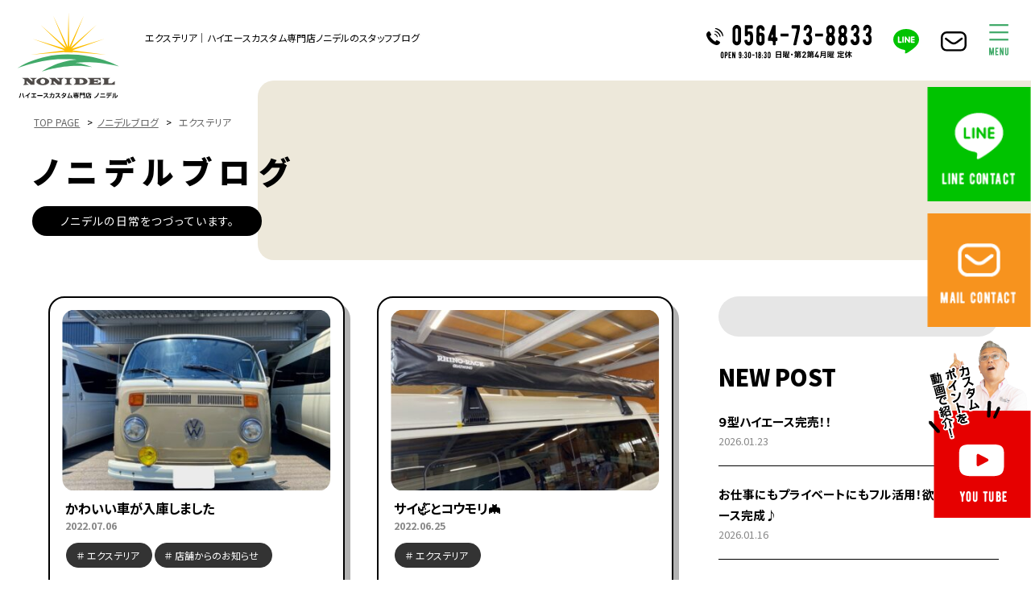

--- FILE ---
content_type: text/html; charset=UTF-8
request_url: https://nonidel.jp/exterior
body_size: 15432
content:
<!DOCTYPE html>
<html lang="ja">
<head>
<meta charset="utf-8">
<meta http-equiv="X-UA-Compatible" content="IE=edge,chrome=1">
<meta name="viewport" content="width=device-width, initial-scale=1, minimum-scale=1">
<meta name="format-detection" content="telephone=no">
<meta name="description" content="エクステリア｜ハイエースカスタム専門店ノニデルのスタッフブログ">
<meta name="keywords" content="nonidel,ノニデル,愛知,岡崎市,ハイエース,カスタム,トランポ,ベッド,改造,ogushow,ハイエース　施工例,ハイエース　内装,ハイエース　内装改造,自動車　内装改造">
<title>エクステリア｜ハイエースカスタム専門店ノニデルのスタッフブログ</title>



<!--ＳＮＳタイトル・ディスクリプション・サムネイル-->
<meta property="og:site_name" content="ノニデル（NONIDEL）">
	
<meta name="thumbnail" content="https://nonidel.jp/cmnonidels/wp-content/themes/nonidel2022/img/top/title_sp_01.png" />
<meta property="og:title" content="エクステリア｜ハイエースカスタム専門店ノニデルのスタッフブログ">
<meta property="og:description" content="エクステリア｜ハイエースカスタム専門店ノニデルのスタッフブログ">
<meta property="og:url" content="https://nonidel.jp/exterior">
<!--<meta property="og:image" content="https://nonidel.jp/cmnonidels/wp-content/themes/nonidel2022/img/top/title_sp_01.png">-->
<meta name="twitter:card" content="summary" />
<meta name="theme-color" content="#42AA6A">

<link rel="shortcut icon" href="https://nonidel.jp/favicon.ico" type="image/x-icon">
<link rel="apple-touch-icon" href="https://nonidel.jp/apple-touch-icon-180x180.png" sizes="180x180">
<link rel="icon" type="image/png" href="https://nonidel.jp/android-chrome-192x192.png" sizes="192x192">
<!--ＳＮＳタイトル・ディスクリプション・サムネイル-->


<meta name='robots' content='max-image-preview:large' />
<link rel='dns-prefetch' href='//ajax.googleapis.com' />
<link rel='dns-prefetch' href='//stats.wp.com' />
<link rel="alternate" type="application/rss+xml" title="NONIDELのBLOG &raquo; エクステリア カテゴリーのフィード" href="https://nonidel.jp/./exterior/feed" />
<style id='wp-img-auto-sizes-contain-inline-css' type='text/css'>
img:is([sizes=auto i],[sizes^="auto," i]){contain-intrinsic-size:3000px 1500px}
/*# sourceURL=wp-img-auto-sizes-contain-inline-css */
</style>
<style id='wp-emoji-styles-inline-css' type='text/css'>

	img.wp-smiley, img.emoji {
		display: inline !important;
		border: none !important;
		box-shadow: none !important;
		height: 1em !important;
		width: 1em !important;
		margin: 0 0.07em !important;
		vertical-align: -0.1em !important;
		background: none !important;
		padding: 0 !important;
	}
/*# sourceURL=wp-emoji-styles-inline-css */
</style>
<style id='wp-block-library-inline-css' type='text/css'>
:root{--wp-block-synced-color:#7a00df;--wp-block-synced-color--rgb:122,0,223;--wp-bound-block-color:var(--wp-block-synced-color);--wp-editor-canvas-background:#ddd;--wp-admin-theme-color:#007cba;--wp-admin-theme-color--rgb:0,124,186;--wp-admin-theme-color-darker-10:#006ba1;--wp-admin-theme-color-darker-10--rgb:0,107,160.5;--wp-admin-theme-color-darker-20:#005a87;--wp-admin-theme-color-darker-20--rgb:0,90,135;--wp-admin-border-width-focus:2px}@media (min-resolution:192dpi){:root{--wp-admin-border-width-focus:1.5px}}.wp-element-button{cursor:pointer}:root .has-very-light-gray-background-color{background-color:#eee}:root .has-very-dark-gray-background-color{background-color:#313131}:root .has-very-light-gray-color{color:#eee}:root .has-very-dark-gray-color{color:#313131}:root .has-vivid-green-cyan-to-vivid-cyan-blue-gradient-background{background:linear-gradient(135deg,#00d084,#0693e3)}:root .has-purple-crush-gradient-background{background:linear-gradient(135deg,#34e2e4,#4721fb 50%,#ab1dfe)}:root .has-hazy-dawn-gradient-background{background:linear-gradient(135deg,#faaca8,#dad0ec)}:root .has-subdued-olive-gradient-background{background:linear-gradient(135deg,#fafae1,#67a671)}:root .has-atomic-cream-gradient-background{background:linear-gradient(135deg,#fdd79a,#004a59)}:root .has-nightshade-gradient-background{background:linear-gradient(135deg,#330968,#31cdcf)}:root .has-midnight-gradient-background{background:linear-gradient(135deg,#020381,#2874fc)}:root{--wp--preset--font-size--normal:16px;--wp--preset--font-size--huge:42px}.has-regular-font-size{font-size:1em}.has-larger-font-size{font-size:2.625em}.has-normal-font-size{font-size:var(--wp--preset--font-size--normal)}.has-huge-font-size{font-size:var(--wp--preset--font-size--huge)}.has-text-align-center{text-align:center}.has-text-align-left{text-align:left}.has-text-align-right{text-align:right}.has-fit-text{white-space:nowrap!important}#end-resizable-editor-section{display:none}.aligncenter{clear:both}.items-justified-left{justify-content:flex-start}.items-justified-center{justify-content:center}.items-justified-right{justify-content:flex-end}.items-justified-space-between{justify-content:space-between}.screen-reader-text{border:0;clip-path:inset(50%);height:1px;margin:-1px;overflow:hidden;padding:0;position:absolute;width:1px;word-wrap:normal!important}.screen-reader-text:focus{background-color:#ddd;clip-path:none;color:#444;display:block;font-size:1em;height:auto;left:5px;line-height:normal;padding:15px 23px 14px;text-decoration:none;top:5px;width:auto;z-index:100000}html :where(.has-border-color){border-style:solid}html :where([style*=border-top-color]){border-top-style:solid}html :where([style*=border-right-color]){border-right-style:solid}html :where([style*=border-bottom-color]){border-bottom-style:solid}html :where([style*=border-left-color]){border-left-style:solid}html :where([style*=border-width]){border-style:solid}html :where([style*=border-top-width]){border-top-style:solid}html :where([style*=border-right-width]){border-right-style:solid}html :where([style*=border-bottom-width]){border-bottom-style:solid}html :where([style*=border-left-width]){border-left-style:solid}html :where(img[class*=wp-image-]){height:auto;max-width:100%}:where(figure){margin:0 0 1em}html :where(.is-position-sticky){--wp-admin--admin-bar--position-offset:var(--wp-admin--admin-bar--height,0px)}@media screen and (max-width:600px){html :where(.is-position-sticky){--wp-admin--admin-bar--position-offset:0px}}

/*# sourceURL=wp-block-library-inline-css */
</style><style id='global-styles-inline-css' type='text/css'>
:root{--wp--preset--aspect-ratio--square: 1;--wp--preset--aspect-ratio--4-3: 4/3;--wp--preset--aspect-ratio--3-4: 3/4;--wp--preset--aspect-ratio--3-2: 3/2;--wp--preset--aspect-ratio--2-3: 2/3;--wp--preset--aspect-ratio--16-9: 16/9;--wp--preset--aspect-ratio--9-16: 9/16;--wp--preset--color--black: #000000;--wp--preset--color--cyan-bluish-gray: #abb8c3;--wp--preset--color--white: #ffffff;--wp--preset--color--pale-pink: #f78da7;--wp--preset--color--vivid-red: #cf2e2e;--wp--preset--color--luminous-vivid-orange: #ff6900;--wp--preset--color--luminous-vivid-amber: #fcb900;--wp--preset--color--light-green-cyan: #7bdcb5;--wp--preset--color--vivid-green-cyan: #00d084;--wp--preset--color--pale-cyan-blue: #8ed1fc;--wp--preset--color--vivid-cyan-blue: #0693e3;--wp--preset--color--vivid-purple: #9b51e0;--wp--preset--gradient--vivid-cyan-blue-to-vivid-purple: linear-gradient(135deg,rgb(6,147,227) 0%,rgb(155,81,224) 100%);--wp--preset--gradient--light-green-cyan-to-vivid-green-cyan: linear-gradient(135deg,rgb(122,220,180) 0%,rgb(0,208,130) 100%);--wp--preset--gradient--luminous-vivid-amber-to-luminous-vivid-orange: linear-gradient(135deg,rgb(252,185,0) 0%,rgb(255,105,0) 100%);--wp--preset--gradient--luminous-vivid-orange-to-vivid-red: linear-gradient(135deg,rgb(255,105,0) 0%,rgb(207,46,46) 100%);--wp--preset--gradient--very-light-gray-to-cyan-bluish-gray: linear-gradient(135deg,rgb(238,238,238) 0%,rgb(169,184,195) 100%);--wp--preset--gradient--cool-to-warm-spectrum: linear-gradient(135deg,rgb(74,234,220) 0%,rgb(151,120,209) 20%,rgb(207,42,186) 40%,rgb(238,44,130) 60%,rgb(251,105,98) 80%,rgb(254,248,76) 100%);--wp--preset--gradient--blush-light-purple: linear-gradient(135deg,rgb(255,206,236) 0%,rgb(152,150,240) 100%);--wp--preset--gradient--blush-bordeaux: linear-gradient(135deg,rgb(254,205,165) 0%,rgb(254,45,45) 50%,rgb(107,0,62) 100%);--wp--preset--gradient--luminous-dusk: linear-gradient(135deg,rgb(255,203,112) 0%,rgb(199,81,192) 50%,rgb(65,88,208) 100%);--wp--preset--gradient--pale-ocean: linear-gradient(135deg,rgb(255,245,203) 0%,rgb(182,227,212) 50%,rgb(51,167,181) 100%);--wp--preset--gradient--electric-grass: linear-gradient(135deg,rgb(202,248,128) 0%,rgb(113,206,126) 100%);--wp--preset--gradient--midnight: linear-gradient(135deg,rgb(2,3,129) 0%,rgb(40,116,252) 100%);--wp--preset--font-size--small: 13px;--wp--preset--font-size--medium: 20px;--wp--preset--font-size--large: 36px;--wp--preset--font-size--x-large: 42px;--wp--preset--spacing--20: 0.44rem;--wp--preset--spacing--30: 0.67rem;--wp--preset--spacing--40: 1rem;--wp--preset--spacing--50: 1.5rem;--wp--preset--spacing--60: 2.25rem;--wp--preset--spacing--70: 3.38rem;--wp--preset--spacing--80: 5.06rem;--wp--preset--shadow--natural: 6px 6px 9px rgba(0, 0, 0, 0.2);--wp--preset--shadow--deep: 12px 12px 50px rgba(0, 0, 0, 0.4);--wp--preset--shadow--sharp: 6px 6px 0px rgba(0, 0, 0, 0.2);--wp--preset--shadow--outlined: 6px 6px 0px -3px rgb(255, 255, 255), 6px 6px rgb(0, 0, 0);--wp--preset--shadow--crisp: 6px 6px 0px rgb(0, 0, 0);}:where(.is-layout-flex){gap: 0.5em;}:where(.is-layout-grid){gap: 0.5em;}body .is-layout-flex{display: flex;}.is-layout-flex{flex-wrap: wrap;align-items: center;}.is-layout-flex > :is(*, div){margin: 0;}body .is-layout-grid{display: grid;}.is-layout-grid > :is(*, div){margin: 0;}:where(.wp-block-columns.is-layout-flex){gap: 2em;}:where(.wp-block-columns.is-layout-grid){gap: 2em;}:where(.wp-block-post-template.is-layout-flex){gap: 1.25em;}:where(.wp-block-post-template.is-layout-grid){gap: 1.25em;}.has-black-color{color: var(--wp--preset--color--black) !important;}.has-cyan-bluish-gray-color{color: var(--wp--preset--color--cyan-bluish-gray) !important;}.has-white-color{color: var(--wp--preset--color--white) !important;}.has-pale-pink-color{color: var(--wp--preset--color--pale-pink) !important;}.has-vivid-red-color{color: var(--wp--preset--color--vivid-red) !important;}.has-luminous-vivid-orange-color{color: var(--wp--preset--color--luminous-vivid-orange) !important;}.has-luminous-vivid-amber-color{color: var(--wp--preset--color--luminous-vivid-amber) !important;}.has-light-green-cyan-color{color: var(--wp--preset--color--light-green-cyan) !important;}.has-vivid-green-cyan-color{color: var(--wp--preset--color--vivid-green-cyan) !important;}.has-pale-cyan-blue-color{color: var(--wp--preset--color--pale-cyan-blue) !important;}.has-vivid-cyan-blue-color{color: var(--wp--preset--color--vivid-cyan-blue) !important;}.has-vivid-purple-color{color: var(--wp--preset--color--vivid-purple) !important;}.has-black-background-color{background-color: var(--wp--preset--color--black) !important;}.has-cyan-bluish-gray-background-color{background-color: var(--wp--preset--color--cyan-bluish-gray) !important;}.has-white-background-color{background-color: var(--wp--preset--color--white) !important;}.has-pale-pink-background-color{background-color: var(--wp--preset--color--pale-pink) !important;}.has-vivid-red-background-color{background-color: var(--wp--preset--color--vivid-red) !important;}.has-luminous-vivid-orange-background-color{background-color: var(--wp--preset--color--luminous-vivid-orange) !important;}.has-luminous-vivid-amber-background-color{background-color: var(--wp--preset--color--luminous-vivid-amber) !important;}.has-light-green-cyan-background-color{background-color: var(--wp--preset--color--light-green-cyan) !important;}.has-vivid-green-cyan-background-color{background-color: var(--wp--preset--color--vivid-green-cyan) !important;}.has-pale-cyan-blue-background-color{background-color: var(--wp--preset--color--pale-cyan-blue) !important;}.has-vivid-cyan-blue-background-color{background-color: var(--wp--preset--color--vivid-cyan-blue) !important;}.has-vivid-purple-background-color{background-color: var(--wp--preset--color--vivid-purple) !important;}.has-black-border-color{border-color: var(--wp--preset--color--black) !important;}.has-cyan-bluish-gray-border-color{border-color: var(--wp--preset--color--cyan-bluish-gray) !important;}.has-white-border-color{border-color: var(--wp--preset--color--white) !important;}.has-pale-pink-border-color{border-color: var(--wp--preset--color--pale-pink) !important;}.has-vivid-red-border-color{border-color: var(--wp--preset--color--vivid-red) !important;}.has-luminous-vivid-orange-border-color{border-color: var(--wp--preset--color--luminous-vivid-orange) !important;}.has-luminous-vivid-amber-border-color{border-color: var(--wp--preset--color--luminous-vivid-amber) !important;}.has-light-green-cyan-border-color{border-color: var(--wp--preset--color--light-green-cyan) !important;}.has-vivid-green-cyan-border-color{border-color: var(--wp--preset--color--vivid-green-cyan) !important;}.has-pale-cyan-blue-border-color{border-color: var(--wp--preset--color--pale-cyan-blue) !important;}.has-vivid-cyan-blue-border-color{border-color: var(--wp--preset--color--vivid-cyan-blue) !important;}.has-vivid-purple-border-color{border-color: var(--wp--preset--color--vivid-purple) !important;}.has-vivid-cyan-blue-to-vivid-purple-gradient-background{background: var(--wp--preset--gradient--vivid-cyan-blue-to-vivid-purple) !important;}.has-light-green-cyan-to-vivid-green-cyan-gradient-background{background: var(--wp--preset--gradient--light-green-cyan-to-vivid-green-cyan) !important;}.has-luminous-vivid-amber-to-luminous-vivid-orange-gradient-background{background: var(--wp--preset--gradient--luminous-vivid-amber-to-luminous-vivid-orange) !important;}.has-luminous-vivid-orange-to-vivid-red-gradient-background{background: var(--wp--preset--gradient--luminous-vivid-orange-to-vivid-red) !important;}.has-very-light-gray-to-cyan-bluish-gray-gradient-background{background: var(--wp--preset--gradient--very-light-gray-to-cyan-bluish-gray) !important;}.has-cool-to-warm-spectrum-gradient-background{background: var(--wp--preset--gradient--cool-to-warm-spectrum) !important;}.has-blush-light-purple-gradient-background{background: var(--wp--preset--gradient--blush-light-purple) !important;}.has-blush-bordeaux-gradient-background{background: var(--wp--preset--gradient--blush-bordeaux) !important;}.has-luminous-dusk-gradient-background{background: var(--wp--preset--gradient--luminous-dusk) !important;}.has-pale-ocean-gradient-background{background: var(--wp--preset--gradient--pale-ocean) !important;}.has-electric-grass-gradient-background{background: var(--wp--preset--gradient--electric-grass) !important;}.has-midnight-gradient-background{background: var(--wp--preset--gradient--midnight) !important;}.has-small-font-size{font-size: var(--wp--preset--font-size--small) !important;}.has-medium-font-size{font-size: var(--wp--preset--font-size--medium) !important;}.has-large-font-size{font-size: var(--wp--preset--font-size--large) !important;}.has-x-large-font-size{font-size: var(--wp--preset--font-size--x-large) !important;}
/*# sourceURL=global-styles-inline-css */
</style>

<style id='classic-theme-styles-inline-css' type='text/css'>
/*! This file is auto-generated */
.wp-block-button__link{color:#fff;background-color:#32373c;border-radius:9999px;box-shadow:none;text-decoration:none;padding:calc(.667em + 2px) calc(1.333em + 2px);font-size:1.125em}.wp-block-file__button{background:#32373c;color:#fff;text-decoration:none}
/*# sourceURL=/wp-includes/css/classic-themes.min.css */
</style>
<link rel='stylesheet' id='pe_reset-css' href='https://nonidel.jp/cmnonidels/wp-content/themes/nonidel2022/css/reset.css' type='text/css' media='all' />
<link rel='stylesheet' id='pe_grid-css' href='https://nonidel.jp/cmnonidels/wp-content/themes/nonidel2022/css/griddo1200_12_m00.css' type='text/css' media='all' />
<link rel='stylesheet' id='pe_main-css' href='https://nonidel.jp/cmnonidels/wp-content/themes/nonidel2022/css/main.css?20230311' type='text/css' media='all' />
<link rel='stylesheet' id='pe_common-css' href='https://nonidel.jp/cmnonidels/wp-content/themes/nonidel2022/css/common.css?20220105' type='text/css' media='all' />
<link rel='stylesheet' id='pe_top-css' href='https://nonidel.jp/cmnonidels/wp-content/themes/nonidel2022/css/top.css?20230124' type='text/css' media='all' />
<link rel='stylesheet' id='pe_cms-css' href='https://nonidel.jp/cmnonidels/wp-content/themes/nonidel2022/css/cms.css?20230404' type='text/css' media='all' />
<link rel='stylesheet' id='pe_sub-css' href='https://nonidel.jp/cmnonidels/wp-content/themes/nonidel2022/css/sub.css?20240829' type='text/css' media='all' />
<link rel="https://api.w.org/" href="https://nonidel.jp/wp-json/" /><link rel="alternate" title="JSON" type="application/json" href="https://nonidel.jp/wp-json/wp/v2/categories/23" /><link rel="EditURI" type="application/rsd+xml" title="RSD" href="https://nonidel.jp/cmnonidels/xmlrpc.php?rsd" />
<meta name="generator" content="WordPress 6.9" />
	<style>img#wpstats{display:none}</style>
		<noscript><style>.lazyload[data-src]{display:none !important;}</style></noscript><style>.lazyload{background-image:none !important;}.lazyload:before{background-image:none !important;}</style>
<!-- Jetpack Open Graph Tags -->
<meta property="og:type" content="website" />
<meta property="og:title" content="エクステリア &#8211; NONIDELのBLOG" />
<meta property="og:url" content="https://nonidel.jp/./exterior" />
<meta property="og:site_name" content="NONIDELのBLOG" />
<meta property="og:image:width" content="200" />
<meta property="og:image:height" content="200" />
<meta property="og:image:alt" content="" />
<meta property="og:locale" content="ja_JP" />
<meta property="og:image" content="https://nonidel.jp/cmnonidels/wp-content/themes/nonidel2022/img/top/title_sp_01.png" />

<!-- End Jetpack Open Graph Tags -->


<link rel="preconnect" href="https://fonts.googleapis.com">
<link rel="preconnect" href="https://fonts.gstatic.com" crossorigin>
<link href="https://fonts.googleapis.com/css2?family=Noto+Sans+JP:wght@400;700;900&family=Oswald:wght@400;700&family=Roboto:wght@400;700;900&display=swap" rel="stylesheet">


<!-- Google Tag Manager  -->
<script>(function(w,d,s,l,i){w[l]=w[l]||[];w[l].push({'gtm.start':
new Date().getTime(),event:'gtm.js'});var f=d.getElementsByTagName(s)[0],
j=d.createElement(s),dl=l!='dataLayer'?'&l='+l:'';j.async=true;j.src=
'https://www.googletagmanager.com/gtm.js?id='+i+dl;f.parentNode.insertBefore(j,f);
})(window,document,'script','dataLayer','GTM-NLL7X3K');</script>
<!-- End Google Tag Manager -->




</head>

<body data-rsssl=1 id="pagetop">


<!-- Google Tag Manager (noscript) -->
<noscript><iframe src="https://www.googletagmanager.com/ns.html?id=GTM-NLL7X3K"
height="0" width="0" style="display:none;visibility:hidden"></iframe></noscript>
<!-- End Google Tag Manager (noscript) -->

<div id="fb-root"></div>
<script async defer crossorigin="anonymous" src="https://connect.facebook.net/ja_JP/sdk.js#xfbml=1&version=v15.0" nonce="7xLF7Z95"></script>


<div id="main">
	
<header>

<!--==================================================
	ヘッダー ここから
====================================================-->


<article class="">

<!-- PC&タブレット用　ヘッダー -->
<div class="disp_fix">
<div  class="head00">
	
	<div class="head_block">
		
		<nav class="navi">
			<ul>
				<li>
					<div class="navi01logo_block">
						<div class="navi01logo">
							<a href="https://nonidel.jp/"><img src="[data-uri]" alt="愛知県岡崎市のＮＯＮＩＤＥＬ（ノニデル） / TOPに戻る" data-src="https://nonidel.jp/cmnonidels/wp-content/themes/nonidel2022/img/common/head_logo.svg" decoding="async" class="lazyload" /><noscript><img src="https://nonidel.jp/cmnonidels/wp-content/themes/nonidel2022/img/common/head_logo.svg" alt="愛知県岡崎市のＮＯＮＩＤＥＬ（ノニデル） / TOPに戻る" data-eio="l" /></noscript></a>
						</div>
					</div>
				</li>
				<li class="disp_pt">
					<h1 class="font11 pa_bo05 line_height18">
						エクステリア｜ハイエースカスタム専門店ノニデルのスタッフブログ					</h1>
				</li>
				<li>
					<div class="navi_cont">
						<ul>
							<li>
								<div class="navi_cont01">
									<div class="disp_pt">
										<div class="w_100"><a href="tel:0564-73-8833" class="telLink0" style="display: block;"><img src="[data-uri]" alt="0564-73-8833" data-src="https://nonidel.jp/cmnonidels/wp-content/themes/nonidel2022/img/common/head_tel.svg" decoding="async" class="lazyload" /><noscript><img src="https://nonidel.jp/cmnonidels/wp-content/themes/nonidel2022/img/common/head_tel.svg" alt="0564-73-8833" data-eio="l" /></noscript></a></div>
									</div>
									<div class="disp_st">
										<div class="w_100"><a href="tel:0564-73-8833" class="telLink0" style="display: block;"><img src="[data-uri]" alt="0564-73-8833" data-src="https://nonidel.jp/cmnonidels/wp-content/themes/nonidel2022/img/common/head_tels.svg" decoding="async" class="lazyload" /><noscript><img src="https://nonidel.jp/cmnonidels/wp-content/themes/nonidel2022/img/common/head_tels.svg" alt="0564-73-8833" data-eio="l" /></noscript></a></div>
									</div>
								</div>
							</li>
							<li>
								<div class="navi_cont02">
									<div class="hover">
										<a href="https://page.line.me/642eypqe?openQrModal=true" target="_blank" rel="noreferrer nofollow noopener"><img src="[data-uri]" alt="LINEはこちら" data-src="https://nonidel.jp/cmnonidels/wp-content/themes/nonidel2022/img/common/head_line.svg" decoding="async" class="lazyload" /><noscript><img src="https://nonidel.jp/cmnonidels/wp-content/themes/nonidel2022/img/common/head_line.svg" alt="LINEはこちら" data-eio="l" /></noscript></a>
									</div>
								</div>
							</li>
							<li>
								<div class="navi_cont02"><div class="hover"><a href="https://nonidel.jp/otoiawase"><img src="[data-uri]" alt="お問合わせ" data-src="https://nonidel.jp/cmnonidels/wp-content/themes/nonidel2022/img/common/head_cont.svg" decoding="async" class="lazyload" /><noscript><img src="https://nonidel.jp/cmnonidels/wp-content/themes/nonidel2022/img/common/head_cont.svg" alt="お問合わせ" data-eio="l" /></noscript></a></div></div>
							</li>
							<li class="">
								<div class="navi_cont02">
									<div id="navArea">
										<div class="nav_s">
											<div class="inner maru_hover font_g font15">
												<ul>
													<li class="maru"><a href="https://nonidel.jp/"><p>トップぺージ</p></a></li>
													<li class="maru"><a href="https://nonidel.jp/custom"><p>ノニデルのカスタム</p></a></li>
													<li class="maru"><a href="https://nonidel.jp/complete"><p>コンプリートカー</p></a></li>
													<li class="maru"><a href="https://nonidel.jp/sale"><p>パーツ販売</p></a></li>
													<li class="maru"><a href="https://nonidel.jp/case"><p>事例</p></a></li>
													<li class="maru"><a href="https://nonidel.jp/blog"><p>ノニデルブログ</p></a></li>
													<li class="maru"><a href="https://nonidel.jp/./b-faq"><p>よくある質問</p></a></li>
													<li class="maru"><a href="https://nonidel.jp/staff"><p>スタッフ紹介</p></a></li>
													<li class="maru"><a href="https://nonidel.jp/flow"><p>納車までの流れ</p></a></li>
													<li class="maru"><a href="https://nonidel.jp/dealer"><p>業者販売</p></a></li>
													<li class="maru"><a href="https://nonidel.jp/shop"><p>店舗案内</p></a></li>
													<li class="maru"><a href="https://nonidel.jp/otoiawase"><p>お問い合わせ</p></a></li>
												</ul>
											</div>
										</div>
										<div class="toggle_btn">
											<img src="[data-uri]" class="images lazyload" alt="メニュー" data-src="https://nonidel.jp/cmnonidels/wp-content/themes/nonidel2022/img/common/head_menu.svg" decoding="async" /><noscript><img src="https://nonidel.jp/cmnonidels/wp-content/themes/nonidel2022/img/common/head_menu.svg" class="images" alt="メニュー" data-eio="l" /></noscript>
										</div>
										<div id="mask"></div>
									</div>
									
									
								</div>
							</li>
						</ul>
					</div>
				</li>
			</ul>
		</nav>
	</div>
</div>
</div>
	
</article>

</header>

<!--=====================================================
  ※※ここまで共通※※
======================================================-->


<!--============================================
	メインビジュアル
=============================================-->
<article id="title_sub" class="po_rela sub_title_bg">
	<div id="mv" class="sub00">
	
	<!--============================================
		パンくずリスト
	=============================================-->
	<aside>
		<div class="sub00_100">
		<div class="pan font11 pa_to10 pa_bo05">
			<a href="https://nonidel.jp">TOP PAGE</a> &gt; <a href="https://nonidel.jp/blog">ノニデルブログ</a> &gt;  <p>エクステリア</p>			<!--
			<ol>
				<li class="le_sp01"><a href="">TOP PAGE</a></li>
								<li><a href="">ブログ</a></li>
				<li>よくある質問</li>
								<li>ブログ</li>
							</ol>
			-->
		</div>
		</div>
	</aside>
	<!--============================================
		/パンくずリスト
	=============================================-->
				<h3 class="bold_900 font20 le_sp09 pa_tobo05"><span class="font18pc">ノニデルブログ</span></h3>
		<div class="sub_title_block">
			<p class="font13 le_sp01">ノニデルの日常をつづっています。</p>
		</div>
			</div>
		
</article>

<!--================================================================================================================
  メイン開始
================================================================================================================-->


<article>
	
	<div id="sub01">
		
		<!--スマホ時の検索※PC用もあるので注意-->
		<div class="disp_s">
		<form action="https://nonidel.jp/">
		<div class="navi_search">
			<ul>
				<li><input type="text" name="s" class="navi_search_text" /></li>
				<li>
					<input type="image" src="https://nonidel.jp/cmnonidels/wp-content/themes/nonidel2022/img/cms/blog_search.svg" formaction="https://nonidel.jp/">
				</li>
			</ul>
		</div>
		</form>
		</div>
		<!--/スマホ時の検索※PC用もあるので注意-->
		
		
		<div class="disp_s pa_to15"></div>
		<div class="blog01_01">
			<ul>
				<!--メインカラム-->
				<li>
					
					<div class="top04_01">
						
						<div id="fb-root"></div>
						<script async defer crossorigin="anonymous" src="https://connect.facebook.net/ja_JP/sdk.js#xfbml=1&version=v15.0" nonce="7xLF7Z95"></script>
						
						<!--======================================================
							いつも通りの　新着順 8件/1P
						=========================================================-->
						<ul>
													<!--ここから-->
							<li>
								<a href="https://nonidel.jp/another/14357.html">

									
									<div class="top01_01smn">
										<span><img src="[data-uri]" alt="" data-src="https://nonidel.jp/cmnonidels/wp-content/uploads/2022/07/IMG_2235-376x254.jpg" decoding="async" class="lazyload" data-eio-rwidth="376" data-eio-rheight="254" /><noscript><img src="https://nonidel.jp/cmnonidels/wp-content/uploads/2022/07/IMG_2235-376x254.jpg" alt="" data-eio="l" /></noscript></span>
									</div>
									<div class="p_w98">
										<h3 class="bold pa_to05 font15">かわいい車が入庫しました</h3>
										<p class="colo_888888 font12 bold pa_bo10">2022.07.06</p>
										<div class="top04_01cate font11">
											<ul>
												<li><span>エクステリア</span></li><li><span>店舗からのお知らせ</span></li>											</ul>
										</div>
										
										<div class="pa_to05 mai_left">
											<div class="fb-like" data-href="https://nonidel.jp/another/14357.html" data-width="90" data-layout="button_count" data-action="like" data-size="small" data-share="false"></div>
										</div>

									</div>
								</a>
							</li>
							<!--ここまで-->
													<!--ここから-->
							<li>
								<a href="https://nonidel.jp/exterior/14294.html">

									
									<div class="top01_01smn">
										<span><img src="[data-uri]" alt="" data-src="https://nonidel.jp/cmnonidels/wp-content/uploads/2022/06/IMG_1972-376x254.jpg" decoding="async" class="lazyload" data-eio-rwidth="376" data-eio-rheight="254" /><noscript><img src="https://nonidel.jp/cmnonidels/wp-content/uploads/2022/06/IMG_1972-376x254.jpg" alt="" data-eio="l" /></noscript></span>
									</div>
									<div class="p_w98">
										<h3 class="bold pa_to05 font15">サイ🦏とコウモリ🦇</h3>
										<p class="colo_888888 font12 bold pa_bo10">2022.06.25</p>
										<div class="top04_01cate font11">
											<ul>
												<li><span>エクステリア</span></li>											</ul>
										</div>
										
										<div class="pa_to05 mai_left">
											<div class="fb-like" data-href="https://nonidel.jp/exterior/14294.html" data-width="90" data-layout="button_count" data-action="like" data-size="small" data-share="false"></div>
										</div>

									</div>
								</a>
							</li>
							<!--ここまで-->
													<!--ここから-->
							<li>
								<a href="https://nonidel.jp/exterior/13598.html">

									
									<div class="top01_01smn">
										<span><img src="[data-uri]" alt="" data-src="https://nonidel.jp/cmnonidels/wp-content/uploads/2022/04/IMG_0193-376x254.jpg" decoding="async" class="lazyload" data-eio-rwidth="376" data-eio-rheight="254" /><noscript><img src="https://nonidel.jp/cmnonidels/wp-content/uploads/2022/04/IMG_0193-376x254.jpg" alt="" data-eio="l" /></noscript></span>
									</div>
									<div class="p_w98">
										<h3 class="bold pa_to05 font15">オーニング取付</h3>
										<p class="colo_888888 font12 bold pa_bo10">2022.04.30</p>
										<div class="top04_01cate font11">
											<ul>
												<li><span>エクステリア</span></li>											</ul>
										</div>
										
										<div class="pa_to05 mai_left">
											<div class="fb-like" data-href="https://nonidel.jp/exterior/13598.html" data-width="90" data-layout="button_count" data-action="like" data-size="small" data-share="false"></div>
										</div>

									</div>
								</a>
							</li>
							<!--ここまで-->
													<!--ここから-->
							<li>
								<a href="https://nonidel.jp/exterior/13553.html">

									
									<div class="top01_01smn">
										<span><img src="[data-uri]" alt="" data-src="https://nonidel.jp/cmnonidels/wp-content/uploads/2022/04/IMG_9878-376x254.jpg" decoding="async" class="lazyload" data-eio-rwidth="376" data-eio-rheight="254" /><noscript><img src="https://nonidel.jp/cmnonidels/wp-content/uploads/2022/04/IMG_9878-376x254.jpg" alt="" data-eio="l" /></noscript></span>
									</div>
									<div class="p_w98">
										<h3 class="bold pa_to05 font15">BASE CAMP4</h3>
										<p class="colo_888888 font12 bold pa_bo10">2022.04.22</p>
										<div class="top04_01cate font11">
											<ul>
												<li><span>インテリア</span></li><li><span>エクステリア</span></li>											</ul>
										</div>
										
										<div class="pa_to05 mai_left">
											<div class="fb-like" data-href="https://nonidel.jp/exterior/13553.html" data-width="90" data-layout="button_count" data-action="like" data-size="small" data-share="false"></div>
										</div>

									</div>
								</a>
							</li>
							<!--ここまで-->
													<!--ここから-->
							<li>
								<a href="https://nonidel.jp/campingcar/13139.html">

									
									<div class="top01_01smn">
										<span><img src="[data-uri]" alt="" data-src="https://nonidel.jp/cmnonidels/wp-content/uploads/2021/06/InkedDSC_0484_R_LI-376x254.jpg" decoding="async" class="lazyload" data-eio-rwidth="376" data-eio-rheight="254" /><noscript><img src="https://nonidel.jp/cmnonidels/wp-content/uploads/2021/06/InkedDSC_0484_R_LI-376x254.jpg" alt="" data-eio="l" /></noscript></span>
									</div>
									<div class="p_w98">
										<h3 class="bold pa_to05 font15">サイクルキャリア</h3>
										<p class="colo_888888 font12 bold pa_bo10">2021.06.26</p>
										<div class="top04_01cate font11">
											<ul>
												<li><span>エクステリア</span></li><li><span>キャンピングカー</span></li><li><span>ハイエース</span></li><li><span>今日のＮＯＮＩＤＥＬ</span></li>											</ul>
										</div>
										
										<div class="pa_to05 mai_left">
											<div class="fb-like" data-href="https://nonidel.jp/campingcar/13139.html" data-width="90" data-layout="button_count" data-action="like" data-size="small" data-share="false"></div>
										</div>

									</div>
								</a>
							</li>
							<!--ここまで-->
													<!--ここから-->
							<li>
								<a href="https://nonidel.jp/syachu/12825.html">

									
									<div class="top01_01smn">
										<span><img src="[data-uri]" alt="" data-src="https://nonidel.jp/cmnonidels/wp-content/uploads/2021/01/DSC_9880_R-376x254.jpg" decoding="async" class="lazyload" data-eio-rwidth="376" data-eio-rheight="254" /><noscript><img src="https://nonidel.jp/cmnonidels/wp-content/uploads/2021/01/DSC_9880_R-376x254.jpg" alt="" data-eio="l" /></noscript></span>
									</div>
									<div class="p_w98">
										<h3 class="bold pa_to05 font15">BASE CAMP SOLO 快適装備</h3>
										<p class="colo_888888 font12 bold pa_bo10">2021.01.14</p>
										<div class="top04_01cate font11">
											<ul>
												<li><span>エクステリア</span></li><li><span>車中泊仕様</span></li>											</ul>
										</div>
										
										<div class="pa_to05 mai_left">
											<div class="fb-like" data-href="https://nonidel.jp/syachu/12825.html" data-width="90" data-layout="button_count" data-action="like" data-size="small" data-share="false"></div>
										</div>

									</div>
								</a>
							</li>
							<!--ここまで-->
													<!--ここから-->
							<li>
								<a href="https://nonidel.jp/trans/12755.html">

									
									<div class="top01_01smn">
										<span><img src="[data-uri]" alt="" data-src="https://nonidel.jp/cmnonidels/wp-content/uploads/2021/01/InkedDSC_9842_R_LI-1-376x254.jpg" decoding="async" class="lazyload" data-eio-rwidth="376" data-eio-rheight="254" /><noscript><img src="https://nonidel.jp/cmnonidels/wp-content/uploads/2021/01/InkedDSC_9842_R_LI-1-376x254.jpg" alt="" data-eio="l" /></noscript></span>
									</div>
									<div class="p_w98">
										<h3 class="bold pa_to05 font15">サイドオーニング取付</h3>
										<p class="colo_888888 font12 bold pa_bo10">2021.01.07</p>
										<div class="top04_01cate font11">
											<ul>
												<li><span>エクステリア</span></li><li><span>トランスポーター</span></li><li><span>今日のＮＯＮＩＤＥＬ</span></li><li><span>特注製作</span></li>											</ul>
										</div>
										
										<div class="pa_to05 mai_left">
											<div class="fb-like" data-href="https://nonidel.jp/trans/12755.html" data-width="90" data-layout="button_count" data-action="like" data-size="small" data-share="false"></div>
										</div>

									</div>
								</a>
							</li>
							<!--ここまで-->
													<!--ここから-->
							<li>
								<a href="https://nonidel.jp/exterior/12405.html">

									
									<div class="top01_01smn">
										<span><img src="[data-uri]" alt="" data-src="https://nonidel.jp/cmnonidels/wp-content/uploads/2020/09/InkedDSC00898_R_LI-376x254.jpg" decoding="async" class="lazyload" data-eio-rwidth="376" data-eio-rheight="254" /><noscript><img src="https://nonidel.jp/cmnonidels/wp-content/uploads/2020/09/InkedDSC00898_R_LI-376x254.jpg" alt="" data-eio="l" /></noscript></span>
									</div>
									<div class="p_w98">
										<h3 class="bold pa_to05 font15">フロントバンパーエクステ</h3>
										<p class="colo_888888 font12 bold pa_bo10">2020.09.01</p>
										<div class="top04_01cate font11">
											<ul>
												<li><span>エクステリア</span></li>											</ul>
										</div>
										
										<div class="pa_to05 mai_left">
											<div class="fb-like" data-href="https://nonidel.jp/exterior/12405.html" data-width="90" data-layout="button_count" data-action="like" data-size="small" data-share="false"></div>
										</div>

									</div>
								</a>
							</li>
							<!--ここまで-->
												</ul>
					</div>
					
					<div class="pa_to30 pa_bo30 alcenter">
						<div class="wp-pagenavi">
							<div class='wp-pagenavi' role='navigation'>
<span aria-current='page' class='current'>1</span><a class="page larger" title="ページ 2" href="https://nonidel.jp/exterior/page/2">2</a><a class="page larger" title="ページ 3" href="https://nonidel.jp/exterior/page/3">3</a><a class="page larger" title="ページ 4" href="https://nonidel.jp/exterior/page/4">4</a><span class='extend'>...</span><a class="nextpostslink" rel="next" aria-label="次のページ" href="https://nonidel.jp/exterior/page/2">＞</a><a class="last" aria-label="Last Page" href="https://nonidel.jp/exterior/page/5">Last</a>
</div>						</div>
					</div>
					
				</li>
				<!--/メインカラム-->
				
				
				<!--サブカラム-->
				<li>
					
															
					<div class="disp_p">
					<!--PC時の検索※スマホ用もあるので注意-->
					<form action="https://nonidel.jp/">
					<div class="navi_search">
						<ul>
							<li><input type="text" name="s" class="navi_search_text" /></li>
							<li>
								<input type="image" src="https://nonidel.jp/cmnonidels/wp-content/themes/nonidel2022/img/cms/blog_search.svg" formaction="https://nonidel.jp/">
							</li>
						</ul>
					</div>
					</form>
					<!--PC時の検索※スマホ用もあるので注意-->
					</div>
					
					<h3 class="font20 pa_to10 bold_900">NEW POST</h3>
					
					<div class="blog01_02">
						
						<ul>
													<li>
								<h4 class="bold mark_D6D6D6_a">
									<a href="https://nonidel.jp/another/19247.html">９型ハイエース完売！！</a>
								</h4>
								<p class="colo_888888 font12 pa_to02">2026.01.23</p>
							</li>
													<li>
								<h4 class="bold mark_D6D6D6_a">
									<a href="https://nonidel.jp/nonidelchannel/19221.html">お仕事にもプライベートにもフル活用！欲張りハイエース完成♪</a>
								</h4>
								<p class="colo_888888 font12 pa_to02">2026.01.16</p>
							</li>
													<li>
								<h4 class="bold mark_D6D6D6_a">
									<a href="https://nonidel.jp/event/19213.html">まもなくジャパンキャンピングカーショー2026開幕！</a>
								</h4>
								<p class="colo_888888 font12 pa_to02">2026.01.20</p>
							</li>
												</ul>
						
					</div>
					
					
					<h3 class="font20 pa_to20 bold_900">BLOG CATEGORY</h3>
					
					<div class="blog01_03 pa_to15">
						
						<div class="top04_01cate">
							<ul>
								<li><a href="https://nonidel.jp/./loft-bed">２段ベッド</a></li><li><a href="https://nonidel.jp/./sanretu">３列シート</a></li><li><a href="https://nonidel.jp/./nonidelchannel">NONIDELチャンネル</a></li><li><a href="https://nonidel.jp/./nv">NV３５０　キャラバン</a></li><li><a href="https://nonidel.jp/./event">イベント情報</a></li><li><a href="https://nonidel.jp/./inte">インテリア</a></li><li><a href="https://nonidel.jp/./exterior">エクステリア</a></li><li><a href="https://nonidel.jp/./campingcar">キャンピングカー</a></li><li><a href="https://nonidel.jp/./camp">キャンプ</a></li><li><a href="https://nonidel.jp/./car-trip">クルマ旅</a></li><li><a href="https://nonidel.jp/./compact-camper">コンパクトキャンパー</a></li><li><a href="https://nonidel.jp/./surf">サーフィン　海系</a></li><li><a href="https://nonidel.jp/./seat">シート</a></li><li><a href="https://nonidel.jp/./dog">ドッグ系</a></li><li><a href="https://nonidel.jp/./trans">トランスポーター</a></li><li><a href="https://nonidel.jp/./hiace">ハイエース</a></li><li><a href="https://nonidel.jp/./bike">バイク＆自転車系</a></li><li><a href="https://nonidel.jp/./b-faq">よくある質問</a></li><li><a href="https://nonidel.jp/./renovation">リフォーム</a></li><li><a href="https://nonidel.jp/./liftup">リフトアップスタイル</a></li><li><a href="https://nonidel.jp/./kart">レーシングカート</a></li><li><a href="https://nonidel.jp/./used">中古車</a></li><li><a href="https://nonidel.jp/./todaysnonidel">今日のＮＯＮＩＤＥＬ</a></li><li><a href="https://nonidel.jp/./floor">床貼り加工</a></li><li><a href="https://nonidel.jp/./another">店舗からのお知らせ</a></li><li><a href="https://nonidel.jp/./sekou">施工事例</a></li><li><a href="https://nonidel.jp/./order">特注製作</a></li><li><a href="https://nonidel.jp/./camper">特装車</a></li><li><a href="https://nonidel.jp/./%e7%b4%8d%e8%bb%8a">納車</a></li><li><a href="https://nonidel.jp/./quilt">縫製オーダー</a></li><li><a href="https://nonidel.jp/./ashi">足回り</a></li><li><a href="https://nonidel.jp/./%e8%bb%8a%e4%b8%a1%e6%8c%81%e8%be%bc">車両持込</a></li><li><a href="https://nonidel.jp/./syachu">車中泊仕様</a></li><li><a href="https://nonidel.jp/./kei">軽自動車</a></li><li><a href="https://nonidel.jp/./fish">釣り系</a></li><li><a href="https://nonidel.jp/./heat">防音断熱加工</a></li><li><a href="https://nonidel.jp/./snow">雪山系</a></li><li><a href="https://nonidel.jp/./denki">電装系</a></li>							</ul>
						</div>
					</div>
					
					
					<h3 class="font20 pa_to20 bold_900">CALENDAR</h3>
					<div class="wp-calendar pa_tobo10">

						<table id="wp-calendar" class="wp-calendar-table">
	<caption>2026年1月</caption>
	<thead>
	<tr>
		<th scope="col" aria-label="月曜日">月</th>
		<th scope="col" aria-label="火曜日">火</th>
		<th scope="col" aria-label="水曜日">水</th>
		<th scope="col" aria-label="木曜日">木</th>
		<th scope="col" aria-label="金曜日">金</th>
		<th scope="col" aria-label="土曜日">土</th>
		<th scope="col" aria-label="日曜日">日</th>
	</tr>
	</thead>
	<tbody>
	<tr>
		<td colspan="3" class="pad">&nbsp;</td><td>1</td><td>2</td><td>3</td><td>4</td>
	</tr>
	<tr>
		<td><a href="https://nonidel.jp/date/2026/01/05" aria-label="2026年1月5日 に投稿を公開">5</a></td><td>6</td><td>7</td><td>8</td><td>9</td><td>10</td><td>11</td>
	</tr>
	<tr>
		<td>12</td><td><a href="https://nonidel.jp/date/2026/01/13" aria-label="2026年1月13日 に投稿を公開">13</a></td><td>14</td><td>15</td><td><a href="https://nonidel.jp/date/2026/01/16" aria-label="2026年1月16日 に投稿を公開">16</a></td><td>17</td><td>18</td>
	</tr>
	<tr>
		<td>19</td><td><a href="https://nonidel.jp/date/2026/01/20" aria-label="2026年1月20日 に投稿を公開">20</a></td><td>21</td><td>22</td><td><a href="https://nonidel.jp/date/2026/01/23" aria-label="2026年1月23日 に投稿を公開">23</a></td><td id="today">24</td><td>25</td>
	</tr>
	<tr>
		<td>26</td><td>27</td><td>28</td><td>29</td><td>30</td><td>31</td>
		<td class="pad" colspan="1">&nbsp;</td>
	</tr>
	</tbody>
	</table><nav aria-label="前と次の月" class="wp-calendar-nav">
		<span class="wp-calendar-nav-prev"><a href="https://nonidel.jp/date/2025/12">&laquo; 12月</a></span>
		<span class="pad">&nbsp;</span>
		<span class="wp-calendar-nav-next">&nbsp;</span>
	</nav>
					</div>					
				</li>
			</ul>
		</div>
		
		
	</div>
	
</article>	

<!--================================================================================================================-->
<!--　フッター開始 -->
<!--================================================================================================================-->

<footer class="pa_bo70 back_foot">
<div class="sub00">
	
	<div class="foot_block pa_tobo20">

		<div class="foot_blockimg">
			
			<div class="w_80">
				<a href="https://nonidel.jp/"><img src="[data-uri]" alt="ハイエースカスタム専門店 NONIDEL（ノニデル）" data-src="https://nonidel.jp/cmnonidels/wp-content/themes/nonidel2022/img/common/foot_logo.svg" decoding="async" class="lazyload" /><noscript><img src="https://nonidel.jp/cmnonidels/wp-content/themes/nonidel2022/img/common/foot_logo.svg" alt="ハイエースカスタム専門店 NONIDEL（ノニデル）" data-eio="l" /></noscript></a>
			</div>
			<p class="alcenter pa_to10">
				ハイエースカスタム専門店<br />NONIDEL（ノニデル）
			</p>
			<p class="alcenter pa_to10">
				愛知県岡崎市大平町字瓦屋前54-10
			</p>
			
			<div class="pa_tobo10">
			<div class="bord_DDD0AB_t1"></div>
			</div>
			
			<div class="w_100 pa_bo15"><a href="tel:0564-73-8833" class="telLink0" style="display: block;"><img src="[data-uri]" alt="0564-73-8833" data-src="https://nonidel.jp/cmnonidels/wp-content/themes/nonidel2022/img/common/foot_tel.svg" decoding="async" class="lazyload" /><noscript><img src="https://nonidel.jp/cmnonidels/wp-content/themes/nonidel2022/img/common/foot_tel.svg" alt="0564-73-8833" data-eio="l" /></noscript></a></div>
				
			<div class="foot_snsblock">
				<ul>
					<li>
						<a href="https://www.youtube.com/channel/UCKN16P8y4RDRm0pcO06ijfQ" target="_blank" rel="noreferrer nofollow noopener">
							<div class="foot_sns">
								<ul>
									<li><img src="[data-uri]" alt="Youtube" data-src="https://nonidel.jp/cmnonidels/wp-content/themes/nonidel2022/img/common/sns_icon_01.svg" decoding="async" class="lazyload" /><noscript><img src="https://nonidel.jp/cmnonidels/wp-content/themes/nonidel2022/img/common/sns_icon_01.svg" alt="Youtube" data-eio="l" /></noscript></li>
									<li class="font_Oswald bold">NONIDEL YOUTUBE</li>
								</ul>
							</div>
						</a>
					</li>
					<li>
						<a href="https://www.facebook.com/OgushowAichi" target="_blank" rel="noreferrer nofollow noopener">
							<div class="foot_sns">
								<ul>
									<li><img src="[data-uri]" alt="フェイスブック" data-src="https://nonidel.jp/cmnonidels/wp-content/themes/nonidel2022/img/common/sns_icon_02.svg" decoding="async" class="lazyload" /><noscript><img src="https://nonidel.jp/cmnonidels/wp-content/themes/nonidel2022/img/common/sns_icon_02.svg" alt="フェイスブック" data-eio="l" /></noscript></li>
									<li class="font_Oswald bold">NONIDEL Facebook</li>
								</ul>
							</div>
						</a>
					</li>
					<li>
						<a href="https://www.instagram.com/nonidel4/?hl=ja" target="_blank" rel="noreferrer nofollow noopener">
							<div class="foot_sns">
								<ul>
									<li><img src="[data-uri]" alt="インスタグラム" data-src="https://nonidel.jp/cmnonidels/wp-content/themes/nonidel2022/img/common/sns_icon_03.svg" decoding="async" class="lazyload" /><noscript><img src="https://nonidel.jp/cmnonidels/wp-content/themes/nonidel2022/img/common/sns_icon_03.svg" alt="インスタグラム" data-eio="l" /></noscript></li>
									<li class="font_Oswald bold">NONIDEL Instagram</li>
								</ul>
							</div>
						</a>
					</li>
				</ul>
			</div>
		</div>

		<div class="foot_blocktext pa_to20 bold">
			<div class="pa_to40 disp_p"></div>
			<div class="foot01_01 pa_bo10">
				<ul>
					<li><a href="https://nonidel.jp/">- トップページ</a></li>
					<li><a href="https://nonidel.jp/custom">- ノニデルのカスタム</a></li>
					<li><a href="https://nonidel.jp/complete">- コンプリートカー</a></li>
					<li><a href="https://nonidel.jp/sale">- パーツ販売</a></li>
					<li><a href="https://nonidel.jp/case">- 事例</a></li>
					<li><a href="https://nonidel.jp/blog">- ノニデルブログ</a></li>
				</ul>
				<ul>
					<li><a href="https://nonidel.jp/./b-faq">- よくある質問</a></li>
					<li><a href="https://nonidel.jp/staff">- スタッフ紹介</a></li>
					<li><a href="https://nonidel.jp/flow">- 納車までの流れ</a></li>
					<li><a href="https://nonidel.jp/dealer">- 業者販売</a></li>
					<li><a href="https://nonidel.jp/shop">- 店舗案内</a></li>
					<li><a href="https://nonidel.jp/otoiawase">- お問い合わせ</a></li>
				</ul>
			</div>
			
			
		</div>
		
		<div class="foot_blockicon">
			<img src="[data-uri]" alt="" data-src="https://nonidel.jp/cmnonidels/wp-content/themes/nonidel2022/img/common/foot_img.png?20240808" decoding="async" class="lazyload" data-eio-rwidth="314" data-eio-rheight="304" /><noscript><img src="https://nonidel.jp/cmnonidels/wp-content/themes/nonidel2022/img/common/foot_img.png?20240808" alt="" data-eio="l" /></noscript>
		</div>
		
		
	</div>
	
	<div class="pa_to20 disp_p"></div>
	
	<div class="clu12"><p class="alcenter pa_to15 font12 font_g">Copyright © NONIDEL All Rights Reserved.</p></div>

	<div class="pa_to20 disp_p"></div>
	
</div>
</footer>


</div>
	
<!--================================================================================================================-->
<!--　	固定バナー 右
<!--================================================================================================================-->
<aside class="disp_p">
<div class="kote_r">
	<div class="clearfix">
		<a href="https://page.line.me/642eypqe?openQrModal=true" target="_blank" rel="noreferrer nofollow noopener"><img src="[data-uri]" alt="line contact" data-src="https://nonidel.jp/cmnonidels/wp-content/themes/nonidel2022/img/common/r_bnr_01.png" decoding="async" class="lazyload" data-eio-rwidth="121" data-eio-rheight="133" /><noscript><img src="https://nonidel.jp/cmnonidels/wp-content/themes/nonidel2022/img/common/r_bnr_01.png" alt="line contact" data-eio="l" /></noscript></a>
	</div>
	<div class="clearfix pa_to10">
		<a href="https://nonidel.jp/otoiawase"><img src="[data-uri]" alt="mail contact" data-src="https://nonidel.jp/cmnonidels/wp-content/themes/nonidel2022/img/common/r_bnr_02.png" decoding="async" class="lazyload" data-eio-rwidth="121" data-eio-rheight="133" /><noscript><img src="https://nonidel.jp/cmnonidels/wp-content/themes/nonidel2022/img/common/r_bnr_02.png" alt="mail contact" data-eio="l" /></noscript></a>
	</div>
	<div class="clearfix pa_to10">
		<a href="https://www.youtube.com/@nonidel6290" target="_blank" rel="noreferrer nofollow noopener"><img src="[data-uri]" alt="Youtube" data-src="https://nonidel.jp/cmnonidels/wp-content/themes/nonidel2022/img/common/r_bnr_03.png?20240808" decoding="async" class="lazyload" data-eio-rwidth="129" data-eio-rheight="222" /><noscript><img src="https://nonidel.jp/cmnonidels/wp-content/themes/nonidel2022/img/common/r_bnr_03.png?20240808" alt="Youtube" data-eio="l" /></noscript></a>
	</div>
</div>
</aside>
	
	
<!--=============================================
	【下】固定バナー
===============================================-->
<aside class="kote_bg">
	
	<!--スマホ時-->
	<div class="kote_s disp_s font_g">
		<ul>
			<li>
				<a href="https://www.youtube.com/@nonidel6290" target="_blank" rel="noreferrer nofollow noopener"><img src="[data-uri]" alt="Youtube" data-src="https://nonidel.jp/cmnonidels/wp-content/themes/nonidel2022/img/common/bnr_03s.png" decoding="async" class="lazyload" data-eio-rwidth="251" data-eio-rheight="78" /><noscript><img src="https://nonidel.jp/cmnonidels/wp-content/themes/nonidel2022/img/common/bnr_03s.png" alt="Youtube" data-eio="l" /></noscript></a>
				<div class="bnrs_on"><img src="[data-uri]" alt="Youtube" data-src="https://nonidel.jp/cmnonidels/wp-content/themes/nonidel2022/img/common/bnr_03s_on.png" decoding="async" class="lazyload" data-eio-rwidth="230" data-eio-rheight="187" /><noscript><img src="https://nonidel.jp/cmnonidels/wp-content/themes/nonidel2022/img/common/bnr_03s_on.png" alt="Youtube" data-eio="l" /></noscript></div>
			</li>
			<li>
				<a href="https://page.line.me/642eypqe?openQrModal=true" target="_blank" rel="noreferrer nofollow noopener"><img src="[data-uri]" alt="LINEお問い合わせ" data-src="https://nonidel.jp/cmnonidels/wp-content/themes/nonidel2022/img/common/bnr_01s.png" decoding="async" class="lazyload" data-eio-rwidth="251" data-eio-rheight="78" /><noscript><img src="https://nonidel.jp/cmnonidels/wp-content/themes/nonidel2022/img/common/bnr_01s.png" alt="LINEお問い合わせ" data-eio="l" /></noscript></a>
			</li>
			<li>
				<a href="https://nonidel.jp/otoiawase"><img src="[data-uri]" alt="お問い合わせ" data-src="https://nonidel.jp/cmnonidels/wp-content/themes/nonidel2022/img/common/bnr_02s.png" decoding="async" class="lazyload" data-eio-rwidth="251" data-eio-rheight="78" /><noscript><img src="https://nonidel.jp/cmnonidels/wp-content/themes/nonidel2022/img/common/bnr_02s.png" alt="お問い合わせ" data-eio="l" /></noscript></a>
			</li>
		</ul>
	</div>
	<!--/スマホ時-->
	<div id="page_tops">
		<div class="pa_bo10"><a href="#pagetop"><img src="[data-uri]" alt="ページトップ" data-src="https://nonidel.jp/cmnonidels/wp-content/themes/nonidel2022/img/common/page_top.png" decoding="async" class="lazyload" data-eio-rwidth="93" data-eio-rheight="93" /><noscript><img src="https://nonidel.jp/cmnonidels/wp-content/themes/nonidel2022/img/common/page_top.png" alt="ページトップ" data-eio="l" /></noscript></a></div>
	</div>
	
</aside>
<!--=============================================
	/【下】固定バナーここまで
===============================================-->

</body>
<!--================================================================================================================-->
<!-- Jquery 記述  --
<!--================================================================================================================-->
<!--================================================================================================================-->
<!-- Jquery 記述  --
<!--================================================================================================================-->

<script type="speculationrules">
{"prefetch":[{"source":"document","where":{"and":[{"href_matches":"/*"},{"not":{"href_matches":["/cmnonidels/wp-*.php","/cmnonidels/wp-admin/*","/cmnonidels/wp-content/uploads/*","/cmnonidels/wp-content/*","/cmnonidels/wp-content/plugins/*","/cmnonidels/wp-content/themes/nonidel2022/*","/*\\?(.+)"]}},{"not":{"selector_matches":"a[rel~=\"nofollow\"]"}},{"not":{"selector_matches":".no-prefetch, .no-prefetch a"}}]},"eagerness":"conservative"}]}
</script>
<script type="text/javascript" id="eio-lazy-load-js-before">
/* <![CDATA[ */
var eio_lazy_vars = {"exactdn_domain":"","skip_autoscale":0,"bg_min_dpr":1.100000000000000088817841970012523233890533447265625,"threshold":0,"use_dpr":1};
//# sourceURL=eio-lazy-load-js-before
/* ]]> */
</script>
<script type="text/javascript" src="https://nonidel.jp/cmnonidels/wp-content/plugins/ewww-image-optimizer/includes/lazysizes.min.js?ver=831" id="eio-lazy-load-js" async="async" data-wp-strategy="async"></script>
<script type="text/javascript" src="//ajax.googleapis.com/ajax/libs/jquery/3.1.1/jquery.min.js" id="jquery-js"></script>
<script type="text/javascript" id="jetpack-stats-js-before">
/* <![CDATA[ */
_stq = window._stq || [];
_stq.push([ "view", JSON.parse("{\"v\":\"ext\",\"blog\":\"212852358\",\"post\":\"0\",\"tz\":\"9\",\"srv\":\"nonidel.jp\",\"arch_cat\":\"exterior\",\"arch_results\":\"8\",\"j\":\"1:15.3.1\"}") ]);
_stq.push([ "clickTrackerInit", "212852358", "0" ]);
//# sourceURL=jetpack-stats-js-before
/* ]]> */
</script>
<script type="text/javascript" src="https://stats.wp.com/e-202604.js" id="jetpack-stats-js" defer="defer" data-wp-strategy="defer"></script>
<script id="wp-emoji-settings" type="application/json">
{"baseUrl":"https://s.w.org/images/core/emoji/17.0.2/72x72/","ext":".png","svgUrl":"https://s.w.org/images/core/emoji/17.0.2/svg/","svgExt":".svg","source":{"concatemoji":"https://nonidel.jp/cmnonidels/wp-includes/js/wp-emoji-release.min.js?ver=6.9"}}
</script>
<script type="module">
/* <![CDATA[ */
/*! This file is auto-generated */
const a=JSON.parse(document.getElementById("wp-emoji-settings").textContent),o=(window._wpemojiSettings=a,"wpEmojiSettingsSupports"),s=["flag","emoji"];function i(e){try{var t={supportTests:e,timestamp:(new Date).valueOf()};sessionStorage.setItem(o,JSON.stringify(t))}catch(e){}}function c(e,t,n){e.clearRect(0,0,e.canvas.width,e.canvas.height),e.fillText(t,0,0);t=new Uint32Array(e.getImageData(0,0,e.canvas.width,e.canvas.height).data);e.clearRect(0,0,e.canvas.width,e.canvas.height),e.fillText(n,0,0);const a=new Uint32Array(e.getImageData(0,0,e.canvas.width,e.canvas.height).data);return t.every((e,t)=>e===a[t])}function p(e,t){e.clearRect(0,0,e.canvas.width,e.canvas.height),e.fillText(t,0,0);var n=e.getImageData(16,16,1,1);for(let e=0;e<n.data.length;e++)if(0!==n.data[e])return!1;return!0}function u(e,t,n,a){switch(t){case"flag":return n(e,"\ud83c\udff3\ufe0f\u200d\u26a7\ufe0f","\ud83c\udff3\ufe0f\u200b\u26a7\ufe0f")?!1:!n(e,"\ud83c\udde8\ud83c\uddf6","\ud83c\udde8\u200b\ud83c\uddf6")&&!n(e,"\ud83c\udff4\udb40\udc67\udb40\udc62\udb40\udc65\udb40\udc6e\udb40\udc67\udb40\udc7f","\ud83c\udff4\u200b\udb40\udc67\u200b\udb40\udc62\u200b\udb40\udc65\u200b\udb40\udc6e\u200b\udb40\udc67\u200b\udb40\udc7f");case"emoji":return!a(e,"\ud83e\u1fac8")}return!1}function f(e,t,n,a){let r;const o=(r="undefined"!=typeof WorkerGlobalScope&&self instanceof WorkerGlobalScope?new OffscreenCanvas(300,150):document.createElement("canvas")).getContext("2d",{willReadFrequently:!0}),s=(o.textBaseline="top",o.font="600 32px Arial",{});return e.forEach(e=>{s[e]=t(o,e,n,a)}),s}function r(e){var t=document.createElement("script");t.src=e,t.defer=!0,document.head.appendChild(t)}a.supports={everything:!0,everythingExceptFlag:!0},new Promise(t=>{let n=function(){try{var e=JSON.parse(sessionStorage.getItem(o));if("object"==typeof e&&"number"==typeof e.timestamp&&(new Date).valueOf()<e.timestamp+604800&&"object"==typeof e.supportTests)return e.supportTests}catch(e){}return null}();if(!n){if("undefined"!=typeof Worker&&"undefined"!=typeof OffscreenCanvas&&"undefined"!=typeof URL&&URL.createObjectURL&&"undefined"!=typeof Blob)try{var e="postMessage("+f.toString()+"("+[JSON.stringify(s),u.toString(),c.toString(),p.toString()].join(",")+"));",a=new Blob([e],{type:"text/javascript"});const r=new Worker(URL.createObjectURL(a),{name:"wpTestEmojiSupports"});return void(r.onmessage=e=>{i(n=e.data),r.terminate(),t(n)})}catch(e){}i(n=f(s,u,c,p))}t(n)}).then(e=>{for(const n in e)a.supports[n]=e[n],a.supports.everything=a.supports.everything&&a.supports[n],"flag"!==n&&(a.supports.everythingExceptFlag=a.supports.everythingExceptFlag&&a.supports[n]);var t;a.supports.everythingExceptFlag=a.supports.everythingExceptFlag&&!a.supports.flag,a.supports.everything||((t=a.source||{}).concatemoji?r(t.concatemoji):t.wpemoji&&t.twemoji&&(r(t.twemoji),r(t.wpemoji)))});
//# sourceURL=https://nonidel.jp/cmnonidels/wp-includes/js/wp-emoji-loader.min.js
/* ]]> */
</script>

<!--Jqueryライブラリ-->
<script type="text/javascript" src="https://nonidel.jp/cmnonidels/wp-content/themes/nonidel2022/js/jquery.matchHeight.js"></script>

<script>
	
	$(function() {
		$('.tile_naka').matchHeight();
	});
	
function qablock() {
	$(this).toggleClass("active").next().slideToggle(300);
}

$(".switch .toggle").click(qablock);

</script>

<!--================================================================================================================
  各ページ必要 JS
<!--================================================================================================================-->



<link rel="stylesheet" type="text/css" href="https://nonidel.jp/cmnonidels/wp-content/themes/nonidel2022/css/slick.css" media="all" />
<link rel="stylesheet" type="text/css" href="chttps://nonidel.jp/cmnonidels/wp-content/themes/nonidel2022/ss/slick-theme.css" media="all" />
<script type="text/javascript" src="https://nonidel.jp/cmnonidels/wp-content/themes/nonidel2022/js/slick.js"></script>

<script>

	//メインビジュアルのスライド
$(function(){
	$('#slider00').slick({
		//PC時6枚
		slidesToShow: 1,//4枚＋側2枚
		slidesToScroll: 1,
		autoplay: true,
		autoplaySpeed: 5000,
		speed: 600,
		fade:true,
		pauseOnHover:false,
		centerMode: false,
		focusOnSelect: true,
		arrows:false,

			responsive: [{
				//タブレット時5枚
				breakpoint: 1600,
				settings: {
				slidesToShow: 1,//4枚＋側2枚
				centerMode: false,
				arrows:false,
				centerPadding:'10%',
			}
		},{
				//スマホ時3枚
				breakpoint: 768,
				settings: {
				slidesToShow: 1,//1枚＋側2枚
				arrows:false,
				centerPadding:'30%',
				centerMode: false,
			}
		}]
	});
});

	//店舗情報のスライド
$(function(){
	$('.slider_shop').slick({
		//PC時6枚
		slidesToShow: 5,//4枚＋側2枚
		slidesToScroll: 1,
		autoplay: true,
		autoplaySpeed: 3000,
		speed: 1000,
		//fade: true,
		centerPadding:'9%',
		centerMode: true,
		focusOnSelect: true,
		arrows:false,

			responsive: [{
				//タブレット時5枚
				breakpoint: 1500,
				settings: {
				slidesToShow: 3,//3枚＋側2枚
				arrows:false,
				centerMode: true,
				centerPadding:'12%',
			}
		},{
				//スマホ時3枚
				breakpoint: 768,
				settings: {
				slidesToShow: 1,//1枚＋側2枚
				arrows:false,
				centerMode: true,
				centerPadding:'10%',
			}
		}]
	});
});

</script>


<!--================================================================================================================
  共通JS
<!--================================================================================================================-->

<script>

	
/*===========================================
	ヘッダーのJS TOPだけこちら ここから
============================================*/
	
// スクロールするとヘッダー変更
		  $(window).on("scroll", function () {
	
	var ua = navigator.userAgent;
		if($(window).width() < 768  ||  ua.indexOf('iPhone') > 0 || ua.indexOf('Android') > 0 ) {
			
					$(".navi01logo").css("width","100%");
			
		  }else{
			 // $(".navi").css("padding","0.2em 0");
			  
			const sliderHeight = $("#mv").height();
			//const sliderHeight = 200;
			if (sliderHeight - 100 < $(this).scrollTop()) {

			//  $(".navi").css("border-bottom","#E6E6E6 1px solid");
			//  $(".navi").css("padding","0.2em 0");
			//  $("h1").removeClass("pa_bo05");
			  $(".navi01logo").css("width","60%");
			} else {
			//  $(".navi").css("border-bottom","none");
			//  $(".navi").css("padding","1em 0");
			//  $("h1").addClass("pa_bo05");
			  $(".navi01logo").css("width","100%");
			}
		  }
});
	
//　リサイズ時
	  $(window).on("scroll", function () {
		var timer1 = false;
		$(window).resize(function() {

			if (timer1 !== false) {

				clearTimeout(timer1);
			}

			timer1 = setTimeout(function() {

				//　スマホ・タブレット時、Topの余白を取得　
				var ua = navigator.userAgent;
				if($(window).width() < 768  ||  ua.indexOf('iPhone') > 0 || ua.indexOf('Android') > 0 ) {
				
					//$(".navi").css("padding","0.2em 0");
					
					$(".navi01logo").css("width","100%");
					
				} else { 
					
					const sliderHeight = $("#mv").height();
					//const sliderHeight = 200;
					if (sliderHeight - 100 < $(this).scrollTop()) {

					//  $(".navi").css("border-bottom","#E6E6E6 1px solid");
					//  $(".navi").css("padding","0.2em 0");
					//  $("h1").removeClass("pa_bo05");
					  $(".navi01logo").css("width","60%");
					} else {
					//  $(".navi").css("border-bottom","none");
					//  $(".navi").css("padding","1em 0");
					//  $("h1").addClass("pa_bo05");
					  $(".navi01logo").css("width","100%");
					}
				}
				}, 100);
		});
	});

/*===========================================
	ヘッダーのJS TOPだけこちら ここまで
============================================*/
	
	(function($) {
	  var $nav   = $('#navArea');
	  var $btn   = $('.toggle_btn');
	  var $mask  = $('#mask');
	  var open   = 'open'; // class
	  // menu open close
	  $btn.on( 'click', function() {
		if ( ! $nav.hasClass( open ) ) {
		  $nav.addClass( open );
		$('.images').attr('src', 'https://nonidel.jp/cmnonidels/wp-content/themes/nonidel2022/img/icon/icon_close.svg');
		} else {
		  $nav.removeClass( open );
		$('.images').attr('src', 'https://nonidel.jp/cmnonidels/wp-content/themes/nonidel2022/img/common/head_menu.svg');
		}
	  });
	  // mask close
	  $mask.on('click', function() {
		$nav.removeClass( open );
		$('.images').attr('src', 'https://nonidel.jp/cmnonidels/wp-content/themes/nonidel2022/img/common/head_menu.svg');
	  });
	} )(jQuery);
	
	
	

	$(window).on('load', function() {

	//　スマホ・タブレット時、Topの余白を取得
	var ua = navigator.userAgent;
		if($(window).width() < 1200  ||  ua.indexOf('iPhone') > 0 || ua.indexOf('Android') > 0 ) {
		var wH = $('.head_block').outerHeight();
	} else { 
		var wH = $('.head_block').outerHeight();
	}
	$('.slideout-menu').css('margin-top',wH+'px');
	$('#title_sub').css('margin-top',wH+'px'); /*サブページで使用*/


	wH1 = wH * -1;
	$('#main').css('margin-top',wH1+'px'); 
	$('#main').css('padding-top',wH+'px');
});

//　リサイズ時
	$(function(){
		var timer0 = false;
		$(window).resize(function() {

			if (timer0 !== false) {

				clearTimeout(timer0);
			}

			timer0 = setTimeout(function() {

				//　スマホ・タブレット時、Topの余白を取得　
				var ua = navigator.userAgent;
				if($(window).width() < 1200  ||  ua.indexOf('iPhone') > 0 || ua.indexOf('Android') > 0 ) {
					var wH = $('.head_block').outerHeight();
				} else { 
					var wH = $('.head_block').outerHeight();
				}

				$('.slideout-menu').css('margin-top',wH+'px'); 
				$('#title_sub').css('margin-top',wH+'px'); /*サブページで使用*/
				wH1 = wH * -1;
				$('#main').css('margin-top',wH1+'px'); 
				$('#main').css('padding-top',wH+'px'); 

				}, 100);
		});
	});

	



//  ページトップボタン表示・非表示
	$(function() {
		var topBtn = $('#page_top,#page_tops');
		topBtn.hide();
		$(window).scroll(function () {
			if ($(this).scrollTop() > 100) {
				topBtn.fadeIn();
			} else {
				topBtn.fadeOut();
			}
		});
		topBtn.click(function () {
			$('body,html').animate({
				scrollTop: 0
			}, 1000);
			return false;
		});
	});
	

	$(function () {
		
		var headerHight = $(".head_block").height();
		
		//ページ内リンク、lazyloadの操作
		$('a[href^="#"]').click(function(e) {
			var href = $(this).attr("href");
			var target = $(href == "#" || href == "" ? 'html' : href);
			var position = target.offset().top - headerHight;

			$.when(
				 $("html, body").animate({
				   scrollTop: position
				 }, 400, "swing"),
			 e.preventDefault()
			).done(function() {
				 var diff = target.offset().top - headerHight;
				 if (diff === position) {
			 } else {
			   $("html, body").animate({
				 scrollTop: diff
			   }, 10, "swing");
			 }
		   });
		 });
	  });


</script>



</html>

--- FILE ---
content_type: text/css
request_url: https://nonidel.jp/cmnonidels/wp-content/themes/nonidel2022/css/sub.css?20240829
body_size: 2891
content:
@charset "utf-8";

/*==============================
/***  メインコンテンツ  ***/
/*=============================*/


/*======================
	メイン
=======================*/
/*========================
	スタッフ紹介
========================*/
.staf01_01>ul>li{
	box-sizing: border-box;
	border: solid 2px #000000;
	border-radius: 20px;
	padding: 2em 1.5em;
}
.staf01_01>ul>li>dl>dd{
	margin: 1.5em 0 0;
}
.staf01_01_job{
	color: #FFFFFF;
	background: #000000;
	text-align: center;
	padding: 0.4em 2em;
}
.staf01_02>ul>li{
	box-sizing: border-box;
	border: solid 2px #000000;
	border-radius: 20px;
	margin: 0 0 2em;
	padding: 2em 1.5em;
}
.staf01_02>ul>li>dl>dd{
	margin: 1.5em 0 0;
}
/*========================
	納車までの流れ
========================*/
.flow01_01>ul>li{
	position: relative;
	box-sizing: border-box;
	border: solid 2px #000000;
	border-radius: 20px;
	background: #FFFFFF;
	width: 100%;
	margin: 0 0 40px;
	padding: 2em;
}
.flow01_01>ul>li::after{
	position: absolute;
	content: "";
	background: #000000;
	width: 2px;
	height: 40px;
	bottom: -62px;
	left: 50%;
	transform: translate(-50%,-50%);
}
.flow01_01>ul>li:last-child::after{
	display: none;
}
.flow01_01>ul>li>ul{
	display: flex;
	flex-wrap: wrap;
	width: 100%;
}
.flow01_01>ul>li>ul>li:nth-child(1){
	order: 2;
	width: 100%;
	margin: 1em 0 0;
}
.flow01_01>ul>li>ul>li:nth-child(2){
	order: 1;
	width: 100%;
}
.flow01_01>ul>li>dl>dt,
.flow01_01>ul>li>ul>li>dl>dt{
	text-align: center;
	font-size: 120%;
	font-weight: 800;
}
.flow01_01>ul>li>dl>dd,
.flow01_01>ul>li>ul>li>dl>dd{
	margin: 1em 0 0;
}
.flow01_01>ul>li>dl>dd>ul>li{
	margin: 0 0 1em;
}
.flow01_02{
	box-sizing: border-box;
	background: #F4F1EA;
	border-radius: 20px;
	padding: 2em 3em;
}
/*========================
	業者販売
========================*/
.deal01_01>ul{
	display: flex;
	flex-wrap: wrap;
}
.deal01_01>ul>li:nth-child(1){
	order: 2;
	width: 100%;
}
.deal01_01>ul>li:nth-child(1)>dl>dt{
	font-size: 110%;
	font-weight: 600;
	margin: 0 0 1em;
	letter-spacing: 0.2em;
}
.deal01_01>ul>li:nth-child(2){
	order: 1;
	width: 100%;
	margin: 0 0 1em;
}
.deal01_03>ul>li{
	box-sizing: border-box;
	border: solid 3px #AA854B;
	color: #AA854B;
	margin: 0 0 1em;
	padding: 2em;
}
.deal01_03>ul>li>dl>dt{
	font-size: 110%;
	font-weight: 800;
	letter-spacing: 0.2em;
	margin: 0 0 1em;
}
.deal01_03>ul>li>dl>dd{
	font-weight: 600;
}
.deal02_01>ul{
	display: flex;
	flex-wrap: wrap;
}
.deal02_01>ul>li{
	box-sizing: border-box;
	border: solid 2px #000000;
	border-radius: 20px;
	background: #FFFFFF;
	width: 48%;
	margin: 0 auto 1em;
	padding: 3em 2em;
}
.deal03_btn{
	box-sizing: border-box;
	display: block;
	background: #333333;
	border: solid 2px #333333;
	border-radius: 50px;
	color: #FFFFFF;
	font-size: 110%;
	text-decoration: none;
	letter-spacing: 0.2em;
	text-align: center;
	width: 90%;
	margin: 1.5em auto 0;
	padding: 1em;
}
.deal03_btn:hover{
	background: #FFFFFF;
	color: #333333;
	-webkit-transition: .2s ease-in-out;
	transition: .2s ease-in-out;
}
/*========================
	店舗案内
========================*/
.shop01_01>ul>li{
	margin: 0 0 4em;
}
.shop01_01>ul>li>ul>li:nth-child(1){
	margin: 0 0 2em;
}
.shop01_02>dl{
	display: flex;
	flex-wrap: wrap;
	margin: 0 0 1em;
}
.shop01_02>dl>dt{
	box-sizing: border-box;
	font-weight: bold;
	text-align: center;
	width: 19.8170%;
}
.shop01_02>dl>dd{
	box-sizing: border-box;
	width: 80.183%;
	padding: 0 0 0 5%;
}
.shop01_03>ul>li{
	margin: 2em 0 0;
}
.info_slide{
	width: 96%;
	margin: 0 auto;
}
/*========================
	マップ
========================*/

.map_block_sub {
	position:relative;
	padding-bottom: 65%; /* 100/横*縦*/
	height: 0;
	overflow: hidden;
}
.map_block_sub iframe {
	position: absolute;
	top: 0;
	left: 0;
	width: 100%;
	height: 100%;
}
/*====================
	お問い合わせ
====================*/
.otoi01_01>ul{
	display: flex;
	flex-wrap: wrap;
}
.otoi01_01>ul>li:nth-child(1){
	order: 2;
	width: 100%;
	margin: 1em 0 0;
}
.otoi01_01>ul>li:nth-child(2){
	order: 1;
	width: 100%;
}
.otoi01_02>ul>li{
	margin: 0 0 1em;
}
/*========================
	メールフォームテンプレ
========================*/


.mail01_01 dl{
	padding:0.5em 0;
	font-size: 105%;
}

.mail01_01 dt{
	width:98%;
	padding:0 0 0 1%;
	margin:0;
	float:none;
	font-weight:bold;
}

.mail01_01 dd{
	width:98%;
	margin:0 1%;
	float:none;
}

input.text_min,
input.text,
input.text_middle,
select.text,
select.text_min,
textarea.text{
	font-family: -apple-system, Roboto, BlinkMacSystemFont, "Helvetica Neue", HelveticaNeue,"Segoe UI", "游ゴシック体", YuGothic, "Yu Gothic M", "游ゴシック Medium", "Yu Gothic Medium", "ヒラギノ角ゴ ProN W3", "Hiragino Kaku Gothic ProN W3", HiraKakuProN-W3, "ヒラギノ角ゴ ProN", "Hiragino Kaku Gothic ProN", "ヒラギノ角ゴ Pro", "Hiragino Kaku Gothic Pro", "メイリオ", Meiryo, Osaka, "ＭＳ Ｐゴシック", "MS PGothic", sans-serif;

	-webkit-box-sizing: border-box;
	-moz-box-sizing: border-box;
	-o-box-sizing: border-box;
	-ms-box-sizing: border-box;
	box-sizing: border-box;
	border:#CACACA 1px solid;
	border-radius: 18px;
	padding:1.5em;
    font-size:16px;
	margin:0.5em 0;
	width:100%;
}


input.text_min,
select.text_min{
	width:42%;
}
input.text_middle{
	width:42%;
}

.mail01_02{
    width:100%;
	margin:0 auto;
}
.mail01_02 input{
    width:auto;
	max-width:100%;
	margin:0 auto;
}

input[type=checkbox] {
margin:0.5em;
  transform: scale(1.5);
}
input[type=radio] {
margin:0.5em;
  transform: scale(1.5);
}

::placeholder{
  color:#ccc
}

.mail01_01title>ul{
	display: inline-flex;
	flex-wrap:wrap;
	width:100%;
	justify-content: space-between;
}

.mail01_01title>ul>li{
	padding:0 0.5em;
}

.hissu{
	background:#EA5413;
	font-size: 75%;
	font-weight: normal;
	margin: 0 0 0 0.8em;
	padding:0.1em 0.5em;
	color:#FFFFFF;
}
.ninni{
	background:#B3B3B3;
	padding:0.1em 1em;
	color:#FFFFFF;
}

input[type="submit"] {
	font-family:  -apple-system, Roboto, BlinkMacSystemFont, "Helvetica Neue", HelveticaNeue,"Segoe UI", "游ゴシック体", YuGothic, "Yu Gothic M", "游ゴシック Medium", "Yu Gothic Medium", "ヒラギノ角ゴ ProN W3", "Hiragino Kaku Gothic ProN W3", HiraKakuProN-W3, "ヒラギノ角ゴ ProN", "Hiragino Kaku Gothic ProN", "ヒラギノ角ゴ Pro", "Hiragino Kaku Gothic Pro", "メイリオ", Meiryo, Osaka, "ＭＳ Ｐゴシック", "MS PGothic", sans-serif;
	
	-webkit-appearance: none;
	cursor: pointer;
	width: 100%;
	height: 100%;
	margin: 1em 0 0;
	display: block;
	border-radius: 50px;
	padding:1.5em;
	background:#000000;
	border:#000000 1px solid;
	position: relative;
	color: #FFFFFF;
	font-size: 120%;
	font-weight: bold;
	-webkit-transition: .2s ease-in-out;
	transition: .2s ease-in-out;
}

input[type="submit"]:hover{
	background:#FFFFFF;
	color: #000000;
}


/*=================================================================================*/
/** 768px以上　タブレット縦　サイズ画面  **/
@media (min-width : 768px) {

/*======================
	メイン
=======================*/
/*========================
	スタッフ紹介
========================*/
.staf01_01,
.staf01_02{
	width: 97.1666%;
	margin: 0 auto;
}
.staf01_01>ul>li{
	width: 100%;
	padding: 1.5% 1.5% 2.5em 1.5%;
}
.staf01_01>ul>li>dl{
	display: flex;
	flex-wrap: wrap;
}
.staf01_01>ul>li>dl>dt{
	box-sizing: border-box;
	width: 37%;
}
.staf01_01>ul>li>dl>dd{
	box-sizing: border-box;
	width: 58%;
	margin: 1em 0 0 3%;
}
.staf01_01_job{
	font-size: 90%;
	width: auto !important;
	padding: 0.2em 2em;
}
.staf01_02>ul{
	display: flex;
	flex-wrap: wrap;
}
.staf01_02>ul>li{
	width: 32%;
	margin: 0 2% 2em 0;
	padding: 1.5% 1.5% 2.5em 1.5%;
}
.staf01_02>ul>li:nth-child(3n){
	margin: 0 0 2em 0;
}
.staf01_02>ul>li>dl>dd{
	width: 90%;
	margin: 1em auto 0;
}
/*========================
	納車までの流れ
========================*/
.flow01_01{
	width: 91.6666%;
	margin: 0 auto;
}
.flow01_01>ul>li:nth-child(1){
	width: 100% !important;
	padding: 2em 6.3636%;
}
.flow01_01>ul>li:nth-child(1)::after{
	left: 50% !important;
}
.flow01_01>ul>li:nth-child(2n){
	width: 77.2727%;
	margin: 0 0 40px 18.1818%;
	padding: 2em 6.3636%;
}
.flow01_01>ul>li:nth-child(2n)::after{
	left: 41%;
}
.flow01_01>ul>li:nth-child(2n+1){
	width: 77.2727%;
	margin: 0 0 40px 0;
	padding: 2em 6.3636%;
}
.flow01_01>ul>li:nth-child(2n+1)::after{
	left: 65%;
}
.flow01_01>ul>li>ul>li:nth-child(1){
	order: 1;
	width: 55%;
}
.flow01_01>ul>li>ul>li:nth-child(2){
	order: 2;
	width: 27.8823%;
	margin: 0 0 0 10%;
}
.flow01_01>ul>li>dl>dt,
.flow01_01>ul>li>ul>li>dl>dt{
	text-align: left;
	font-weight: 800;
}
.flow01_01>ul>li:nth-child(1)>dl>dt{
	text-align: center;
}
.flow01_01>ul>li>dl>dd>ul{
	display: flex;
	flex-wrap: wrap;
}
.flow01_01>ul>li>dl>dd>ul>li{
	width: 32.6315%;
	margin: 0 1.0527% 0 0;
}
.flow01_01>ul>li>dl>dd>ul>li:last-child{
	margin: 0;
}
.flow01_02{
	width: 75%;
	margin: 0 auto;
	padding: 3em 12.6666%;
}
.flow01_02>ul{
	display: flex;
	flex-wrap: wrap;
}
.flow01_02>ul>li{
	box-sizing: border-box;
	width: 50%;
	padding: 0 2%;
}
.cont01_03>ul>li{
	width:50%;
	margin:0;
}
input[type="submit"] {
	width: 50%;
	margin: 2em auto 0;
	padding: 1em
}
/*========================
	業者販売
========================*/
.deal01_01>ul{
	display: flex;
	flex-wrap: wrap;
}
.deal01_01>ul>li:nth-child(1){
	order: 1;
	width: 70%;
	padding: 0 0 0 4em;
}
.deal01_01>ul>li:nth-child(1)>dl>dt{
	font-size: 110%;
	font-weight: 600;
}
.deal01_01>ul>li:nth-child(2){
	order: 2;
	width: 14.2%;
	margin: 0 0 0 5%;
}
.deal01_02{
	width: 66%;
	margin: 0 auto;
}
.deal01_03>ul>li{
	border: solid 3px #AA854B;
	color: #AA854B;
	width: 80%;
	margin: 0 auto 1.5em;
	padding: 2em 3.5em;
}
.deal03_btn{
	width: 52%;
	padding: 1.2em;
}
/*========================
	マップ
========================*/

.map_block_sub {
	position:relative;
	padding-bottom: 23.8888%; /* 100/横*縦*/
	height: 0;
	overflow: hidden;
}
.deal02_01{
	width: 87.4%;
	margin: 0 auto;
}
.deal02_01>ul>li{
	width: 47.4828%;
}
/*====================
	店舗情報
====================*/
.shop01_01{
	width: 98.3333%;
	margin: 0 auto;
}
.shop01_01>ul>li>ul{
	display: flex;
	flex-wrap: wrap;
}
.shop01_01>ul>li>ul>li:nth-child(1){
	width: 48.3728%;
	margin: 2em 0 0;
}
.shop01_01>ul>li>ul>li:nth-child(2){
	width: 46.4406%;
	margin: 0 0 0 3%;
}
.shop01_01>ul>li:nth-child(2n)>ul>li:nth-child(1){
	order: 2;
}
.shop01_02{
	width: 57.5%;
	margin: 0 auto;
}
.shop01_03>ul{
	display: flex;
	flex-wrap: wrap;
}
.shop01_03>ul>li{
	width: 48.3%;
	margin: 0 1.7% 0 0;
}
.shop01_03>ul>li:nth-child(2){
	margin: 0;
}

/*====================
	お問い合わせ
====================*/
.otoi01_01>ul>li:nth-child(1){
	order: 1;
	width: 56.1%;
	margin: 2em 0 0;
}
.otoi01_01>ul>li:nth-child(2){
	order: 2;
	width: 29.6%;
}
.otoi01_02>ul{
	display: flex;
	flex-wrap: wrap;
}
.otoi01_02>ul>li{
	box-sizing: border-box;
	width: 49%;
	margin: 0 0.5% 1em;
}	
/*=========================
	メールフォームテンプレ
==========================*/
/*メールフォーム*/

.mail01_01 dl{
	padding:0.5em 0;
	display: flex;
	flex-wrap:wrap;
	width:100%;
}

.mail01_01 dt{
	padding:0;
	font-weight: bold;
	width:100%;

}
.mail01_01 dd{
	width:100%;
}
	
/*確認画面*/
	
.con_mail .mail01_01 dl{
	padding:0;
	display: flex;
	flex-wrap:wrap;
	width:100%;
	border-bottom: 1px solid #D6D6D6;
}

.con_mail .mail01_01 dt{
	padding:0.7em 0 0 0;
	font-weight: bold;
	width:25%;
	text-align: center;

}
.con_mail .mail01_01 dd{
	width:73%;
}

input.text,
select.text,
textarea.text{
	width:100%;
}
	

.mail01_02{
	width:92%;
	margin:0 auto;
}


input.text_middle,
select.text_middle{
	width:45%;
}

input.text_min,
select.text_min{
	width:25%;
}
	
.mail01_02 input {
    width: auto;
    padding: 1em;
    box-sizing: border-box;
    max-width: 100%;
    margin: 0 auto;
}
	
}
/*=================================================================================*/
/** 1140px以上 padding: ;PCサイズ画面 **/
@media (min-width : 1200px) {
/**** メインコンテンツ　****/ 




}


/*=================================================================================*/
/** 1140px以上 padding: ;PCサイズ画面 **/
@media (min-width : 1600px) {
/**** メインコンテンツ　****/ 


}


--- FILE ---
content_type: image/svg+xml
request_url: https://nonidel.jp/cmnonidels/wp-content/themes/nonidel2022/img/common/head_cont.svg
body_size: 700
content:
<svg xmlns="http://www.w3.org/2000/svg" width="36.15989" height="28.53241" viewBox="0 0 36.15989 28.53241"><g id="レイヤー_2" data-name="レイヤー 2"><g id="レイヤー_3" data-name="レイヤー 3"><path d="M27.68491,28.53241H8.475A8.48459,8.48459,0,0,1,0,20.05744V8.475A8.48459,8.48459,0,0,1,8.475,0H27.68491a8.4846,8.4846,0,0,1,8.475,8.475V20.05744A8.4846,8.4846,0,0,1,27.68491,28.53241ZM8.475,2.825a5.65639,5.65639,0,0,0-5.65,5.65V20.05744a5.65639,5.65639,0,0,0,5.65,5.65H27.68491a5.6564,5.6564,0,0,0,5.65-5.65V8.475a5.6564,5.6564,0,0,0-5.65-5.65ZM23.25575,16.76675l6.98161-5.333a1.41249,1.41249,0,1,0-1.71484-2.245l-6.98076,5.33238a5.664,5.664,0,0,1-6.84778.00389L7.92947,9.26668a1.4125,1.4125,0,0,0-1.73377,2.2304l6.76974,5.26239.01031.00791a8.49578,8.49578,0,0,0,10.28-.00063Z"/></g></g></svg>